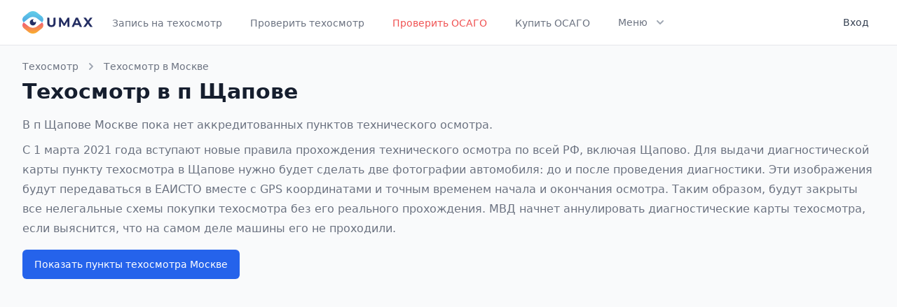

--- FILE ---
content_type: text/html; charset=UTF-8
request_url: https://umax.ru/city/2022-schapovo
body_size: 5005
content:
<!DOCTYPE html>
<html lang="ru">
<head>
    <meta charset="utf-8">
    <meta name="viewport" content="width=device-width, initial-scale=1">
<title>Пройти техосмотр в Щапове по записи. 0 пунктов ТО, цены, адреса | Umax</title>
<meta property="og:title" content="Пройти техосмотр в Щапове по записи. 0 пунктов ТО, цены, адреса">
<meta name="description" content="Запись на технический осмотр в Щапове к аккредитованному РСА пункту техосмотра. Цены, адреса, телефоны, фотографии пунктов.">
<meta property="og:description" content="Запись на технический осмотр в Щапове к аккредитованному РСА пункту техосмотра. Цены, адреса, телефоны, фотографии пунктов.">
<meta name="keywords" content="пункты, техосмотр, город, Щапово, технический осмотр, диагностическая карта, цены">

    <meta name="theme-color" content="#ffffff">
    <link rel="icon" href="/favicon.svg">
    <link rel="mask-icon" href="/favicon.svg" color="#ffffff">
    <link rel="apple-touch-icon" href="/apple-touch-icon.png">
    <link rel="manifest" href="/manifest.json">

    <!-- Fonts -->
    <link href="https://fonts.googleapis.com/css2?family=Nunito:wght@400;600;700&display=swap" rel="stylesheet">

    <!-- Styles -->
    <link rel="stylesheet" href="/css/app.css">
    <link rel="stylesheet" href="https://cdn.jsdelivr.net/npm/@tailwindcss/ui@latest/dist/tailwind-ui.min.css">
    <link rel="stylesheet" href="https://pro.fontawesome.com/releases/v5.10.0/css/all.css" integrity="sha384-AYmEC3Yw5cVb3ZcuHtOA93w35dYTsvhLPVnYs9eStHfGJvOvKxVfELGroGkvsg+p" crossorigin="anonymous"/>

    <script src="https://cdn.jsdelivr.net/gh/alpinejs/alpine@v2.7.0/dist/alpine.min.js" defer></script>
</head>
<body>

<div id="app">
    <div class="min-h-screen bg-white border-b border-gray-200 bg-gray-50">
        <nav x-data="{ open: false }" class="bg-white border-b border-gray-200">
    <div class="max-w-7xl mx-auto px-4 sm:px-6 lg:px-8">
        <div class="flex justify-between h-16">
            <div class="flex">
                <div class="flex-shrink-0 flex items-center">
                    <a href="https://umax.ru">
                        <img class="block lg:hidden h-8 w-auto" src="/img/logo.svg" alt="Umax logo">
                        <img class="hidden lg:block h-8 w-auto" src="/img/logo.svg" alt="Umax logo">
                    </a>
                </div>
                <div class="hidden sm:-my-px sm:ml-6 space-x-8 sm:flex">
                                            
                                                    <a href="https://umax.ru"
                               class="inline-flex items-center px-1 pt-1 border-b-2 border-transparent text-sm font-medium leading-5 text-gray-500 hover:text-gray-700 hover:border-gray-300 focus:outline-none focus:text-gray-700 focus:border-gray-300 transition duration-150 ease-in-out">
                                Запись на техосмотр
                            </a>
                                                                    
                                                    <a href="https://umax.ru/check"
                               class="inline-flex items-center px-1 pt-1 border-b-2 border-transparent text-sm font-medium leading-5 text-gray-500 hover:text-gray-700 hover:border-gray-300 focus:outline-none focus:text-gray-700 focus:border-gray-300 transition duration-150 ease-in-out">
                                Проверить техосмотр
                            </a>
                                                                    
                                                    <a href="https://umax.ru/osago-check"
                               class="inline-flex items-center px-1 pt-1 border-b-2 border-transparent text-sm font-medium leading-5 text-red-500 hover:text-red-700 hover:border-red-300 focus:outline-none focus:text-red-700 focus:border-red-300 transition duration-150 ease-in-out">
                                Проверить ОСАГО
                            </a>
                                                                    
                                                    <a href="https://umax.ru/osago"
                               class="inline-flex items-center px-1 pt-1 border-b-2 border-transparent text-sm font-medium leading-5 text-gray-500 hover:text-gray-700 hover:border-gray-300 focus:outline-none focus:text-gray-700 focus:border-gray-300 transition duration-150 ease-in-out">
                                Купить ОСАГО
                            </a>
                                                                    
                                                                    
                                                                    
                                                                    
                                            
                    <div x-on:click.away="flyoutMenuOpen = false" x-data="{ flyoutMenuOpen: false }"
                         class="inline-flex items-center border-b-2 border-transparent text-sm font-medium leading-5 text-gray-500 hover:text-gray-700 hover:border-gray-300 focus:outline-none focus:text-gray-700 focus:border-gray-300 transition duration-150 ease-in-out">
                        <button x-on:click="flyoutMenuOpen = !flyoutMenuOpen"
                                class="inline-flex items-center px-1 pt-1 border-b-2 border-transparent text-sm font-medium leading-5 focus:outline-none transition duration-150 ease-in-out">
                            <span>Меню</span>
                            <svg x-state:on="Item active" x-state:off="Item inactive"
                                 class="ml-2 h-5 w-5 group-hover:text-gray-500 text-gray-400"
                                 x-bind:class="{ 'text-gray-600': flyoutMenuOpen, 'text-gray-400': !flyoutMenuOpen }"
                                 xmlns="http://www.w3.org/2000/svg" viewBox="0 0 20 20" fill="currentColor"
                                 aria-hidden="true">
                                <path fill-rule="evenodd"
                                      d="M5.293 7.293a1 1 0 011.414 0L10 10.586l3.293-3.293a1 1 0 111.414 1.414l-4 4a1 1 0 01-1.414 0l-4-4a1 1 0 010-1.414z"
                                      clip-rule="evenodd"></path>
                            </svg>
                        </button>

                        <div class="flex items-center justify-center pt-8">
                            <div class="relative">
                                <div x-show="flyoutMenuOpen" x-transition:enter="transition ease-out duration-200"
                                     x-transition:enter-start="opacity-0 translate-y-1"
                                     x-transition:enter-end="opacity-100 translate-y-0"
                                     x-transition:leave="transition ease-in duration-150"
                                     x-transition:leave-start="opacity-100 translate-y-0"
                                     x-transition:leave-end="opacity-0 translate-y-1"
                                     class="absolute z-20 left-1/2 transform -translate-x-1/2 mt-3 px-2 w-screen max-w-xs sm:px-0"
                                     style="display: none;">
                                    <div class="rounded-lg shadow-lg ring-1 ring-black ring-opacity-5 overflow-hidden">
                                        <div class="relative grid gap-6 bg-white px-5 py-6 sm:gap-8 sm:p-8">
                                                                                                                                                                                                                                                                                                                                                                                                                                    <a href="https://umax.ru/osago"
                                                       class="-m-3 p-3 block rounded-md hover:bg-gray-50 transition ease-in-out duration-150">
                                                        <p class="text-base font-medium text-gray-900">
                                                            Купить ОСАГО
                                                        </p>
                                                        
                                                        
                                                        
                                                    </a>
                                                                                                                                                                                                <a href="https://umax.ru/price"
                                                       class="-m-3 p-3 block rounded-md hover:bg-gray-50 transition ease-in-out duration-150">
                                                        <p class="text-base font-medium text-gray-900">
                                                            Стоимость техосмотра
                                                        </p>
                                                        
                                                        
                                                        
                                                    </a>
                                                                                                                                                                                                <a href="https://umax.ru/region"
                                                       class="-m-3 p-3 block rounded-md hover:bg-gray-50 transition ease-in-out duration-150">
                                                        <p class="text-base font-medium text-gray-900">
                                                            Пункты ТО по регионам
                                                        </p>
                                                        
                                                        
                                                        
                                                    </a>
                                                                                                                                                                                                <a href="https://umax.ru/info"
                                                       class="-m-3 p-3 block rounded-md hover:bg-gray-50 transition ease-in-out duration-150">
                                                        <p class="text-base font-medium text-gray-900">
                                                            Информация
                                                        </p>
                                                        
                                                        
                                                        
                                                    </a>
                                                                                                                                                                                                <a href="https://umax.ru/news"
                                                       class="-m-3 p-3 block rounded-md hover:bg-gray-50 transition ease-in-out duration-150">
                                                        <p class="text-base font-medium text-gray-900">
                                                            Новости
                                                        </p>
                                                        
                                                        
                                                        
                                                    </a>
                                                                                                                                    </div>
                                    </div>
                                </div>
                            </div>
                        </div>
                    </div>
                </div>
            </div>
            <div class="hidden sm:ml-6 sm:flex sm:items-center">
                <!-- Profile dropdown -->
                <div x-on:click.away="open = false" class="ml-3 relative" x-data="{ open: false }">
                                            <a href="https://umax.ru/login"
                           class="max-w-xs flex items-center text-sm rounded-full lg:p-2 lg:rounded-md" id="user-menu"
                           aria-label="User menu" aria-haspopup="true">
                            <p class="ml-3 text-cool-gray-700 text-sm leading-5 font-medium lg:block">Вход</p>
                        </a>
                                    </div>
            </div>
            <div class="-mr-2 flex items-center sm:hidden">
                <!-- Mobile menu button -->
                <button x-on:click="open = !open"
                        class="inline-flex items-center justify-center p-2 rounded-md text-gray-400 hover:text-gray-500 hover:bg-gray-100 focus:outline-none focus:bg-gray-100 focus:text-gray-500 transition duration-150 ease-in-out"
                        x-bind:aria-label="open ? 'Close main menu' : 'Main menu'" x-bind:aria-expanded="open"
                        aria-label="Main menu">
                    <svg x-state:on="Menu open" x-state:off="Menu closed"
                         x-bind:class="{ 'hidden': open, 'block': !open }" class="h-6 w-6 block" stroke="currentColor"
                         fill="none" viewBox="0 0 24 24">
                        <path stroke-linecap="round" stroke-linejoin="round" stroke-width="2"
                              d="M4 6h16M4 12h16M4 18h16"></path>
                    </svg>
                    <svg x-state:on="Menu open" x-state:off="Menu closed"
                         x-bind:class="{ 'hidden': !open, 'block': open }" class="h-6 w-6 hidden" stroke="currentColor"
                         fill="none" viewBox="0 0 24 24">
                        <path stroke-linecap="round" stroke-linejoin="round" stroke-width="2"
                              d="M6 18L18 6M6 6l12 12"></path>
                    </svg>
                </button>
            </div>
        </div>
    </div>

    <div x-description="Mobile menu, toggle classes based on menu state." x-show="open" style="display: none;"
         x-state:on="Open" x-state:off="closed" class="sm:hidden block">
        <div class="pt-2 pb-3 space-y-1">

                            <a href="https://umax.ru"
                   class="block pl-3 pr-4 py-2 border-l-4 border-transparent text-base font-medium text-gray-600 hover:text-gray-800 hover:bg-gray-50 hover:border-gray-300 focus:outline-none focus:text-gray-800 focus:bg-gray-50 focus:border-gray-300 transition duration-150 ease-in-out">
                    
                    Запись на техосмотр
                </a>
                            <a href="https://umax.ru/check"
                   class="block pl-3 pr-4 py-2 border-l-4 border-transparent text-base font-medium text-gray-600 hover:text-gray-800 hover:bg-gray-50 hover:border-gray-300 focus:outline-none focus:text-gray-800 focus:bg-gray-50 focus:border-gray-300 transition duration-150 ease-in-out">
                    
                    Проверить техосмотр
                </a>
                            <a href="https://umax.ru/osago-check"
                   class="block pl-3 pr-4 py-2 border-l-4 border-transparent text-base font-medium text-gray-600 hover:text-gray-800 hover:bg-gray-50 hover:border-gray-300 focus:outline-none focus:text-gray-800 focus:bg-gray-50 focus:border-gray-300 transition duration-150 ease-in-out">
                    
                    Проверить ОСАГО
                </a>
                            <a href="https://umax.ru/osago"
                   class="block pl-3 pr-4 py-2 border-l-4 border-transparent text-base font-medium text-gray-600 hover:text-gray-800 hover:bg-gray-50 hover:border-gray-300 focus:outline-none focus:text-gray-800 focus:bg-gray-50 focus:border-gray-300 transition duration-150 ease-in-out">
                    
                    Купить ОСАГО
                </a>
                            <a href="https://umax.ru/price"
                   class="block pl-3 pr-4 py-2 border-l-4 border-transparent text-base font-medium text-gray-600 hover:text-gray-800 hover:bg-gray-50 hover:border-gray-300 focus:outline-none focus:text-gray-800 focus:bg-gray-50 focus:border-gray-300 transition duration-150 ease-in-out">
                    
                    Стоимость техосмотра
                </a>
                            <a href="https://umax.ru/region"
                   class="block pl-3 pr-4 py-2 border-l-4 border-transparent text-base font-medium text-gray-600 hover:text-gray-800 hover:bg-gray-50 hover:border-gray-300 focus:outline-none focus:text-gray-800 focus:bg-gray-50 focus:border-gray-300 transition duration-150 ease-in-out">
                    
                    Пункты ТО по регионам
                </a>
                            <a href="https://umax.ru/info"
                   class="block pl-3 pr-4 py-2 border-l-4 border-transparent text-base font-medium text-gray-600 hover:text-gray-800 hover:bg-gray-50 hover:border-gray-300 focus:outline-none focus:text-gray-800 focus:bg-gray-50 focus:border-gray-300 transition duration-150 ease-in-out">
                    
                    Информация
                </a>
                            <a href="https://umax.ru/news"
                   class="block pl-3 pr-4 py-2 border-l-4 border-transparent text-base font-medium text-gray-600 hover:text-gray-800 hover:bg-gray-50 hover:border-gray-300 focus:outline-none focus:text-gray-800 focus:bg-gray-50 focus:border-gray-300 transition duration-150 ease-in-out">
                    
                    Новости
                </a>
            
        </div>
        <div class="pt-4 pb-3 border-t border-gray-200">
                            <div class="space-y-1" role="menu" aria-orientation="vertical" aria-labelledby="user-menu">
                    <a href="https://umax.ru/login"
                       class="block px-4 py-2 text-base font-medium text-gray-500 hover:text-gray-800 hover:bg-gray-100 focus:outline-none focus:text-gray-800 focus:bg-gray-100 transition duration-150 ease-in-out"
                       role="menuitem">
                        Вход
                    </a>
                </div>
                    </div>
    </div>
</nav>

        <div>
                <div class="max-w-7xl mx-auto px-3 mt-5 sm:px-6 lg:px-8">
        <div>
            <div>
                <nav class="sm:hidden">
                    <a href="https://umax.ru/region/77-moskva" class="flex items-center text-sm leading-5 font-medium text-gray-500 hover:text-gray-700 transition duration-150 ease-in-out">
                        <!-- Heroicon name: chevron-left -->
                        <svg class="flex-shrink-0 -ml-1 mr-1 h-5 w-5 text-gray-400" xmlns="http://www.w3.org/2000/svg" viewBox="0 0 20 20" fill="currentColor">
                            <path fill-rule="evenodd" d="M12.707 5.293a1 1 0 010 1.414L9.414 10l3.293 3.293a1 1 0 01-1.414 1.414l-4-4a1 1 0 010-1.414l4-4a1 1 0 011.414 0z" clip-rule="evenodd" />
                        </svg>
                        Техосмотр в Москве
                    </a>
                </nav>
                <nav class="hidden sm:flex items-center text-sm leading-5 font-medium">
                    <a href="/" class="text-gray-500 hover:text-gray-700 transition duration-150 ease-in-out">Техосмотр</a>
                    <!-- Heroicon name: chevron-right -->
                    <svg class="flex-shrink-0 mx-2 h-5 w-5 text-gray-400" xmlns="http://www.w3.org/2000/svg" viewBox="0 0 20 20" fill="currentColor">
                        <path fill-rule="evenodd" d="M7.293 14.707a1 1 0 010-1.414L10.586 10 7.293 6.707a1 1 0 011.414-1.414l4 4a1 1 0 010 1.414l-4 4a1 1 0 01-1.414 0z" clip-rule="evenodd" />
                    </svg>
                    <a href="https://umax.ru/region/77-moskva" class="text-gray-500 hover:text-gray-700 transition duration-150 ease-in-out">
                        Техосмотр в Москве
                    </a>
                </nav>
            </div>
            <div class="mt-2 md:flex md:items-center md:justify-between">
                <div class="flex-1 min-w-0">
                    <h1 class="text-2xl font-bold leading-7 text-gray-900 sm:text-3xl sm:leading-9 sm:truncate">
                        Техосмотр в п Щапове                    </h1>
                                        <div class="my-4 text-base leading-7 text-gray-500">
                                                    <p>В п
                            Щапове
                            Москве
                            пока нет аккредитованных пунктов технического осмотра.</p>
                                                <p class="mt-2">
                            С 1 марта 2021 года вступают новые правила прохождения технического осмотра по всей РФ, включая Щапово.
                            Для выдачи диагностической карты пункту техосмотра в Щапове нужно будет сделать две фотографии автомобиля: до и после проведения диагностики. Эти изображения будут передаваться в ЕАИСТО вместе с GPS координатами и точным временем начала и окончания осмотра. Таким образом, будут закрыты все нелегальные схемы покупки техосмотра без его реального прохождения.
                            МВД начнет аннулировать диагностические карты техосмотра, если выяснится, что на самом деле машины его не проходили.
                        </p>
                    </div>
                                    </div>
            </div>
        </div>

                    <a href="https://umax.ru/region/77-moskva" class="btn btn-primary inline-flex items-center px-4 py-2 border border-transparent text-sm leading-6 font-medium rounded-md focus:outline-none transition ease-in-out duration-150">
                Показать пункты техосмотра Москве
            </a>
            </div>

        </div>
    </div>
    <footer class="bg-white">
        <div class="max-w-screen-xl mx-auto py-8 px-4 overflow-hidden space-y-8 sm:px-6 lg:px-8">
            <nav class="-mx-5 -my-2 flex flex-wrap justify-center">
                <div class="px-5 py-2">
                    <a href="https://umax.ru/contacts" class="text-base leading-6 text-gray-500 hover:text-gray-900">
                        Контакты
                    </a>
                </div>
                <div class="px-5 py-2">
                    <a href="https://umax.ru/privacy-policy" target="_blank" class="text-base leading-6 text-gray-500 hover:text-gray-900">
                        Политика конфиденциальности
                    </a>
                </div>
                <div class="px-5 py-2">
                    <a href="https://umax.ru/polzovatelskoe-soglashenie" target="_blank" class="text-base leading-6 text-gray-500 hover:text-gray-900">
                        Пользовательское соглашение
                    </a>
                </div>
                <div class="px-5 py-2">
                    <a href="https://umax.ru/login" class="px-3 py-2 border border-gray-300 text-sm leading-4 font-medium rounded-md text-gray-700 bg-white hover:text-gray-500 focus:outline-none focus:border-blue-300 focus:shadow-outline-blue active:text-gray-800 active:bg-gray-50 transition ease-in-out duration-150">
                        Вход для ПТО
                    </a>
                </div>

                <div class="px-5 py-2">
                    <a href="https://umax.ru/city/510-moskva" class="text-base leading-6 text-gray-500 hover:text-gray-900">
                        Техосмотр в Москве
                    </a>
                </div>
                <div class="px-5 py-2">
                    <a href="https://umax.ru/city/787-sankt-peterburg" class="text-base leading-6 text-gray-500 hover:text-gray-900">
                        Техосмотр в Санкт-Петербурге
                    </a>
                </div>
            </nav>
            <p class="mt-8 text-center text-base leading-6 text-gray-400">
                &copy; 2020 Umax.ru - все для техосмотра. <br>
                <span class="text-sm">
                    Свидетельство о регистрации <a class="link" href="https://umax.ru/docs/trademark_umax.pdf" target="_blank">товарного знака №791693</a> выдано Федеральной службой по интеллектуальной собственности.
                </span>
            </p>
        </div>
    </footer>

    </div>
<script src="/js/app.js"></script>

<!-- Yandex.Metrika counter --> <script type="text/javascript" > (function(m,e,t,r,i,k,a){m[i]=m[i]||function(){(m[i].a=m[i].a||[]).push(arguments)}; m[i].l=1*new Date();k=e.createElement(t),a=e.getElementsByTagName(t)[0],k.async=1,k.src=r,a.parentNode.insertBefore(k,a)}) (window, document, "script", "https://mc.yandex.ru/metrika/tag.js", "ym"); ym(70170367, "init", { clickmap:true, trackLinks:true, accurateTrackBounce:true, webvisor:true, params:{'ip': '3.14.88.216'} }); </script> <noscript><div><img src="https://mc.yandex.ru/watch/70170367" style="position:absolute; left:-9999px;" alt="" /></div></noscript> <!-- /Yandex.Metrika counter -->
<script type="text/javascript">!function(){var t=document.createElement("script");t.type="text/javascript",t.async=!0,t.src="https://vk.com/js/api/openapi.js?168",t.onload=function(){VK.Retargeting.Init("VK-RTRG-1188477-hS5wt"),VK.Retargeting.Hit()},document.head.appendChild(t)}();</script><noscript><img src="https://vk.com/rtrg?p=VK-RTRG-1188477-hS5wt" style="position:fixed; left:-999px;" alt=""/></noscript>
<!-- Global site tag (gtag.js) - Google Analytics -->
<script async src="https://www.googletagmanager.com/gtag/js?id=G-09HB8MN476"></script>
<script>
    window.dataLayer = window.dataLayer || [];
    function gtag(){dataLayer.push(arguments);}
    gtag('js', new Date());
    gtag('config', 'G-09HB8MN476');
</script>
</body>
</html>


--- FILE ---
content_type: text/html; charset=utf-8
request_url: https://www.google.com/recaptcha/api2/anchor?ar=1&k=6LfAflImAAAAANeRbYi-QUYklb4WP9JpcOVCTlkV&co=aHR0cHM6Ly91bWF4LnJ1OjQ0Mw..&hl=en&v=7gg7H51Q-naNfhmCP3_R47ho&size=invisible&anchor-ms=20000&execute-ms=30000&cb=iwtcgkgppol4
body_size: 48349
content:
<!DOCTYPE HTML><html dir="ltr" lang="en"><head><meta http-equiv="Content-Type" content="text/html; charset=UTF-8">
<meta http-equiv="X-UA-Compatible" content="IE=edge">
<title>reCAPTCHA</title>
<style type="text/css">
/* cyrillic-ext */
@font-face {
  font-family: 'Roboto';
  font-style: normal;
  font-weight: 400;
  font-stretch: 100%;
  src: url(//fonts.gstatic.com/s/roboto/v48/KFO7CnqEu92Fr1ME7kSn66aGLdTylUAMa3GUBHMdazTgWw.woff2) format('woff2');
  unicode-range: U+0460-052F, U+1C80-1C8A, U+20B4, U+2DE0-2DFF, U+A640-A69F, U+FE2E-FE2F;
}
/* cyrillic */
@font-face {
  font-family: 'Roboto';
  font-style: normal;
  font-weight: 400;
  font-stretch: 100%;
  src: url(//fonts.gstatic.com/s/roboto/v48/KFO7CnqEu92Fr1ME7kSn66aGLdTylUAMa3iUBHMdazTgWw.woff2) format('woff2');
  unicode-range: U+0301, U+0400-045F, U+0490-0491, U+04B0-04B1, U+2116;
}
/* greek-ext */
@font-face {
  font-family: 'Roboto';
  font-style: normal;
  font-weight: 400;
  font-stretch: 100%;
  src: url(//fonts.gstatic.com/s/roboto/v48/KFO7CnqEu92Fr1ME7kSn66aGLdTylUAMa3CUBHMdazTgWw.woff2) format('woff2');
  unicode-range: U+1F00-1FFF;
}
/* greek */
@font-face {
  font-family: 'Roboto';
  font-style: normal;
  font-weight: 400;
  font-stretch: 100%;
  src: url(//fonts.gstatic.com/s/roboto/v48/KFO7CnqEu92Fr1ME7kSn66aGLdTylUAMa3-UBHMdazTgWw.woff2) format('woff2');
  unicode-range: U+0370-0377, U+037A-037F, U+0384-038A, U+038C, U+038E-03A1, U+03A3-03FF;
}
/* math */
@font-face {
  font-family: 'Roboto';
  font-style: normal;
  font-weight: 400;
  font-stretch: 100%;
  src: url(//fonts.gstatic.com/s/roboto/v48/KFO7CnqEu92Fr1ME7kSn66aGLdTylUAMawCUBHMdazTgWw.woff2) format('woff2');
  unicode-range: U+0302-0303, U+0305, U+0307-0308, U+0310, U+0312, U+0315, U+031A, U+0326-0327, U+032C, U+032F-0330, U+0332-0333, U+0338, U+033A, U+0346, U+034D, U+0391-03A1, U+03A3-03A9, U+03B1-03C9, U+03D1, U+03D5-03D6, U+03F0-03F1, U+03F4-03F5, U+2016-2017, U+2034-2038, U+203C, U+2040, U+2043, U+2047, U+2050, U+2057, U+205F, U+2070-2071, U+2074-208E, U+2090-209C, U+20D0-20DC, U+20E1, U+20E5-20EF, U+2100-2112, U+2114-2115, U+2117-2121, U+2123-214F, U+2190, U+2192, U+2194-21AE, U+21B0-21E5, U+21F1-21F2, U+21F4-2211, U+2213-2214, U+2216-22FF, U+2308-230B, U+2310, U+2319, U+231C-2321, U+2336-237A, U+237C, U+2395, U+239B-23B7, U+23D0, U+23DC-23E1, U+2474-2475, U+25AF, U+25B3, U+25B7, U+25BD, U+25C1, U+25CA, U+25CC, U+25FB, U+266D-266F, U+27C0-27FF, U+2900-2AFF, U+2B0E-2B11, U+2B30-2B4C, U+2BFE, U+3030, U+FF5B, U+FF5D, U+1D400-1D7FF, U+1EE00-1EEFF;
}
/* symbols */
@font-face {
  font-family: 'Roboto';
  font-style: normal;
  font-weight: 400;
  font-stretch: 100%;
  src: url(//fonts.gstatic.com/s/roboto/v48/KFO7CnqEu92Fr1ME7kSn66aGLdTylUAMaxKUBHMdazTgWw.woff2) format('woff2');
  unicode-range: U+0001-000C, U+000E-001F, U+007F-009F, U+20DD-20E0, U+20E2-20E4, U+2150-218F, U+2190, U+2192, U+2194-2199, U+21AF, U+21E6-21F0, U+21F3, U+2218-2219, U+2299, U+22C4-22C6, U+2300-243F, U+2440-244A, U+2460-24FF, U+25A0-27BF, U+2800-28FF, U+2921-2922, U+2981, U+29BF, U+29EB, U+2B00-2BFF, U+4DC0-4DFF, U+FFF9-FFFB, U+10140-1018E, U+10190-1019C, U+101A0, U+101D0-101FD, U+102E0-102FB, U+10E60-10E7E, U+1D2C0-1D2D3, U+1D2E0-1D37F, U+1F000-1F0FF, U+1F100-1F1AD, U+1F1E6-1F1FF, U+1F30D-1F30F, U+1F315, U+1F31C, U+1F31E, U+1F320-1F32C, U+1F336, U+1F378, U+1F37D, U+1F382, U+1F393-1F39F, U+1F3A7-1F3A8, U+1F3AC-1F3AF, U+1F3C2, U+1F3C4-1F3C6, U+1F3CA-1F3CE, U+1F3D4-1F3E0, U+1F3ED, U+1F3F1-1F3F3, U+1F3F5-1F3F7, U+1F408, U+1F415, U+1F41F, U+1F426, U+1F43F, U+1F441-1F442, U+1F444, U+1F446-1F449, U+1F44C-1F44E, U+1F453, U+1F46A, U+1F47D, U+1F4A3, U+1F4B0, U+1F4B3, U+1F4B9, U+1F4BB, U+1F4BF, U+1F4C8-1F4CB, U+1F4D6, U+1F4DA, U+1F4DF, U+1F4E3-1F4E6, U+1F4EA-1F4ED, U+1F4F7, U+1F4F9-1F4FB, U+1F4FD-1F4FE, U+1F503, U+1F507-1F50B, U+1F50D, U+1F512-1F513, U+1F53E-1F54A, U+1F54F-1F5FA, U+1F610, U+1F650-1F67F, U+1F687, U+1F68D, U+1F691, U+1F694, U+1F698, U+1F6AD, U+1F6B2, U+1F6B9-1F6BA, U+1F6BC, U+1F6C6-1F6CF, U+1F6D3-1F6D7, U+1F6E0-1F6EA, U+1F6F0-1F6F3, U+1F6F7-1F6FC, U+1F700-1F7FF, U+1F800-1F80B, U+1F810-1F847, U+1F850-1F859, U+1F860-1F887, U+1F890-1F8AD, U+1F8B0-1F8BB, U+1F8C0-1F8C1, U+1F900-1F90B, U+1F93B, U+1F946, U+1F984, U+1F996, U+1F9E9, U+1FA00-1FA6F, U+1FA70-1FA7C, U+1FA80-1FA89, U+1FA8F-1FAC6, U+1FACE-1FADC, U+1FADF-1FAE9, U+1FAF0-1FAF8, U+1FB00-1FBFF;
}
/* vietnamese */
@font-face {
  font-family: 'Roboto';
  font-style: normal;
  font-weight: 400;
  font-stretch: 100%;
  src: url(//fonts.gstatic.com/s/roboto/v48/KFO7CnqEu92Fr1ME7kSn66aGLdTylUAMa3OUBHMdazTgWw.woff2) format('woff2');
  unicode-range: U+0102-0103, U+0110-0111, U+0128-0129, U+0168-0169, U+01A0-01A1, U+01AF-01B0, U+0300-0301, U+0303-0304, U+0308-0309, U+0323, U+0329, U+1EA0-1EF9, U+20AB;
}
/* latin-ext */
@font-face {
  font-family: 'Roboto';
  font-style: normal;
  font-weight: 400;
  font-stretch: 100%;
  src: url(//fonts.gstatic.com/s/roboto/v48/KFO7CnqEu92Fr1ME7kSn66aGLdTylUAMa3KUBHMdazTgWw.woff2) format('woff2');
  unicode-range: U+0100-02BA, U+02BD-02C5, U+02C7-02CC, U+02CE-02D7, U+02DD-02FF, U+0304, U+0308, U+0329, U+1D00-1DBF, U+1E00-1E9F, U+1EF2-1EFF, U+2020, U+20A0-20AB, U+20AD-20C0, U+2113, U+2C60-2C7F, U+A720-A7FF;
}
/* latin */
@font-face {
  font-family: 'Roboto';
  font-style: normal;
  font-weight: 400;
  font-stretch: 100%;
  src: url(//fonts.gstatic.com/s/roboto/v48/KFO7CnqEu92Fr1ME7kSn66aGLdTylUAMa3yUBHMdazQ.woff2) format('woff2');
  unicode-range: U+0000-00FF, U+0131, U+0152-0153, U+02BB-02BC, U+02C6, U+02DA, U+02DC, U+0304, U+0308, U+0329, U+2000-206F, U+20AC, U+2122, U+2191, U+2193, U+2212, U+2215, U+FEFF, U+FFFD;
}
/* cyrillic-ext */
@font-face {
  font-family: 'Roboto';
  font-style: normal;
  font-weight: 500;
  font-stretch: 100%;
  src: url(//fonts.gstatic.com/s/roboto/v48/KFO7CnqEu92Fr1ME7kSn66aGLdTylUAMa3GUBHMdazTgWw.woff2) format('woff2');
  unicode-range: U+0460-052F, U+1C80-1C8A, U+20B4, U+2DE0-2DFF, U+A640-A69F, U+FE2E-FE2F;
}
/* cyrillic */
@font-face {
  font-family: 'Roboto';
  font-style: normal;
  font-weight: 500;
  font-stretch: 100%;
  src: url(//fonts.gstatic.com/s/roboto/v48/KFO7CnqEu92Fr1ME7kSn66aGLdTylUAMa3iUBHMdazTgWw.woff2) format('woff2');
  unicode-range: U+0301, U+0400-045F, U+0490-0491, U+04B0-04B1, U+2116;
}
/* greek-ext */
@font-face {
  font-family: 'Roboto';
  font-style: normal;
  font-weight: 500;
  font-stretch: 100%;
  src: url(//fonts.gstatic.com/s/roboto/v48/KFO7CnqEu92Fr1ME7kSn66aGLdTylUAMa3CUBHMdazTgWw.woff2) format('woff2');
  unicode-range: U+1F00-1FFF;
}
/* greek */
@font-face {
  font-family: 'Roboto';
  font-style: normal;
  font-weight: 500;
  font-stretch: 100%;
  src: url(//fonts.gstatic.com/s/roboto/v48/KFO7CnqEu92Fr1ME7kSn66aGLdTylUAMa3-UBHMdazTgWw.woff2) format('woff2');
  unicode-range: U+0370-0377, U+037A-037F, U+0384-038A, U+038C, U+038E-03A1, U+03A3-03FF;
}
/* math */
@font-face {
  font-family: 'Roboto';
  font-style: normal;
  font-weight: 500;
  font-stretch: 100%;
  src: url(//fonts.gstatic.com/s/roboto/v48/KFO7CnqEu92Fr1ME7kSn66aGLdTylUAMawCUBHMdazTgWw.woff2) format('woff2');
  unicode-range: U+0302-0303, U+0305, U+0307-0308, U+0310, U+0312, U+0315, U+031A, U+0326-0327, U+032C, U+032F-0330, U+0332-0333, U+0338, U+033A, U+0346, U+034D, U+0391-03A1, U+03A3-03A9, U+03B1-03C9, U+03D1, U+03D5-03D6, U+03F0-03F1, U+03F4-03F5, U+2016-2017, U+2034-2038, U+203C, U+2040, U+2043, U+2047, U+2050, U+2057, U+205F, U+2070-2071, U+2074-208E, U+2090-209C, U+20D0-20DC, U+20E1, U+20E5-20EF, U+2100-2112, U+2114-2115, U+2117-2121, U+2123-214F, U+2190, U+2192, U+2194-21AE, U+21B0-21E5, U+21F1-21F2, U+21F4-2211, U+2213-2214, U+2216-22FF, U+2308-230B, U+2310, U+2319, U+231C-2321, U+2336-237A, U+237C, U+2395, U+239B-23B7, U+23D0, U+23DC-23E1, U+2474-2475, U+25AF, U+25B3, U+25B7, U+25BD, U+25C1, U+25CA, U+25CC, U+25FB, U+266D-266F, U+27C0-27FF, U+2900-2AFF, U+2B0E-2B11, U+2B30-2B4C, U+2BFE, U+3030, U+FF5B, U+FF5D, U+1D400-1D7FF, U+1EE00-1EEFF;
}
/* symbols */
@font-face {
  font-family: 'Roboto';
  font-style: normal;
  font-weight: 500;
  font-stretch: 100%;
  src: url(//fonts.gstatic.com/s/roboto/v48/KFO7CnqEu92Fr1ME7kSn66aGLdTylUAMaxKUBHMdazTgWw.woff2) format('woff2');
  unicode-range: U+0001-000C, U+000E-001F, U+007F-009F, U+20DD-20E0, U+20E2-20E4, U+2150-218F, U+2190, U+2192, U+2194-2199, U+21AF, U+21E6-21F0, U+21F3, U+2218-2219, U+2299, U+22C4-22C6, U+2300-243F, U+2440-244A, U+2460-24FF, U+25A0-27BF, U+2800-28FF, U+2921-2922, U+2981, U+29BF, U+29EB, U+2B00-2BFF, U+4DC0-4DFF, U+FFF9-FFFB, U+10140-1018E, U+10190-1019C, U+101A0, U+101D0-101FD, U+102E0-102FB, U+10E60-10E7E, U+1D2C0-1D2D3, U+1D2E0-1D37F, U+1F000-1F0FF, U+1F100-1F1AD, U+1F1E6-1F1FF, U+1F30D-1F30F, U+1F315, U+1F31C, U+1F31E, U+1F320-1F32C, U+1F336, U+1F378, U+1F37D, U+1F382, U+1F393-1F39F, U+1F3A7-1F3A8, U+1F3AC-1F3AF, U+1F3C2, U+1F3C4-1F3C6, U+1F3CA-1F3CE, U+1F3D4-1F3E0, U+1F3ED, U+1F3F1-1F3F3, U+1F3F5-1F3F7, U+1F408, U+1F415, U+1F41F, U+1F426, U+1F43F, U+1F441-1F442, U+1F444, U+1F446-1F449, U+1F44C-1F44E, U+1F453, U+1F46A, U+1F47D, U+1F4A3, U+1F4B0, U+1F4B3, U+1F4B9, U+1F4BB, U+1F4BF, U+1F4C8-1F4CB, U+1F4D6, U+1F4DA, U+1F4DF, U+1F4E3-1F4E6, U+1F4EA-1F4ED, U+1F4F7, U+1F4F9-1F4FB, U+1F4FD-1F4FE, U+1F503, U+1F507-1F50B, U+1F50D, U+1F512-1F513, U+1F53E-1F54A, U+1F54F-1F5FA, U+1F610, U+1F650-1F67F, U+1F687, U+1F68D, U+1F691, U+1F694, U+1F698, U+1F6AD, U+1F6B2, U+1F6B9-1F6BA, U+1F6BC, U+1F6C6-1F6CF, U+1F6D3-1F6D7, U+1F6E0-1F6EA, U+1F6F0-1F6F3, U+1F6F7-1F6FC, U+1F700-1F7FF, U+1F800-1F80B, U+1F810-1F847, U+1F850-1F859, U+1F860-1F887, U+1F890-1F8AD, U+1F8B0-1F8BB, U+1F8C0-1F8C1, U+1F900-1F90B, U+1F93B, U+1F946, U+1F984, U+1F996, U+1F9E9, U+1FA00-1FA6F, U+1FA70-1FA7C, U+1FA80-1FA89, U+1FA8F-1FAC6, U+1FACE-1FADC, U+1FADF-1FAE9, U+1FAF0-1FAF8, U+1FB00-1FBFF;
}
/* vietnamese */
@font-face {
  font-family: 'Roboto';
  font-style: normal;
  font-weight: 500;
  font-stretch: 100%;
  src: url(//fonts.gstatic.com/s/roboto/v48/KFO7CnqEu92Fr1ME7kSn66aGLdTylUAMa3OUBHMdazTgWw.woff2) format('woff2');
  unicode-range: U+0102-0103, U+0110-0111, U+0128-0129, U+0168-0169, U+01A0-01A1, U+01AF-01B0, U+0300-0301, U+0303-0304, U+0308-0309, U+0323, U+0329, U+1EA0-1EF9, U+20AB;
}
/* latin-ext */
@font-face {
  font-family: 'Roboto';
  font-style: normal;
  font-weight: 500;
  font-stretch: 100%;
  src: url(//fonts.gstatic.com/s/roboto/v48/KFO7CnqEu92Fr1ME7kSn66aGLdTylUAMa3KUBHMdazTgWw.woff2) format('woff2');
  unicode-range: U+0100-02BA, U+02BD-02C5, U+02C7-02CC, U+02CE-02D7, U+02DD-02FF, U+0304, U+0308, U+0329, U+1D00-1DBF, U+1E00-1E9F, U+1EF2-1EFF, U+2020, U+20A0-20AB, U+20AD-20C0, U+2113, U+2C60-2C7F, U+A720-A7FF;
}
/* latin */
@font-face {
  font-family: 'Roboto';
  font-style: normal;
  font-weight: 500;
  font-stretch: 100%;
  src: url(//fonts.gstatic.com/s/roboto/v48/KFO7CnqEu92Fr1ME7kSn66aGLdTylUAMa3yUBHMdazQ.woff2) format('woff2');
  unicode-range: U+0000-00FF, U+0131, U+0152-0153, U+02BB-02BC, U+02C6, U+02DA, U+02DC, U+0304, U+0308, U+0329, U+2000-206F, U+20AC, U+2122, U+2191, U+2193, U+2212, U+2215, U+FEFF, U+FFFD;
}
/* cyrillic-ext */
@font-face {
  font-family: 'Roboto';
  font-style: normal;
  font-weight: 900;
  font-stretch: 100%;
  src: url(//fonts.gstatic.com/s/roboto/v48/KFO7CnqEu92Fr1ME7kSn66aGLdTylUAMa3GUBHMdazTgWw.woff2) format('woff2');
  unicode-range: U+0460-052F, U+1C80-1C8A, U+20B4, U+2DE0-2DFF, U+A640-A69F, U+FE2E-FE2F;
}
/* cyrillic */
@font-face {
  font-family: 'Roboto';
  font-style: normal;
  font-weight: 900;
  font-stretch: 100%;
  src: url(//fonts.gstatic.com/s/roboto/v48/KFO7CnqEu92Fr1ME7kSn66aGLdTylUAMa3iUBHMdazTgWw.woff2) format('woff2');
  unicode-range: U+0301, U+0400-045F, U+0490-0491, U+04B0-04B1, U+2116;
}
/* greek-ext */
@font-face {
  font-family: 'Roboto';
  font-style: normal;
  font-weight: 900;
  font-stretch: 100%;
  src: url(//fonts.gstatic.com/s/roboto/v48/KFO7CnqEu92Fr1ME7kSn66aGLdTylUAMa3CUBHMdazTgWw.woff2) format('woff2');
  unicode-range: U+1F00-1FFF;
}
/* greek */
@font-face {
  font-family: 'Roboto';
  font-style: normal;
  font-weight: 900;
  font-stretch: 100%;
  src: url(//fonts.gstatic.com/s/roboto/v48/KFO7CnqEu92Fr1ME7kSn66aGLdTylUAMa3-UBHMdazTgWw.woff2) format('woff2');
  unicode-range: U+0370-0377, U+037A-037F, U+0384-038A, U+038C, U+038E-03A1, U+03A3-03FF;
}
/* math */
@font-face {
  font-family: 'Roboto';
  font-style: normal;
  font-weight: 900;
  font-stretch: 100%;
  src: url(//fonts.gstatic.com/s/roboto/v48/KFO7CnqEu92Fr1ME7kSn66aGLdTylUAMawCUBHMdazTgWw.woff2) format('woff2');
  unicode-range: U+0302-0303, U+0305, U+0307-0308, U+0310, U+0312, U+0315, U+031A, U+0326-0327, U+032C, U+032F-0330, U+0332-0333, U+0338, U+033A, U+0346, U+034D, U+0391-03A1, U+03A3-03A9, U+03B1-03C9, U+03D1, U+03D5-03D6, U+03F0-03F1, U+03F4-03F5, U+2016-2017, U+2034-2038, U+203C, U+2040, U+2043, U+2047, U+2050, U+2057, U+205F, U+2070-2071, U+2074-208E, U+2090-209C, U+20D0-20DC, U+20E1, U+20E5-20EF, U+2100-2112, U+2114-2115, U+2117-2121, U+2123-214F, U+2190, U+2192, U+2194-21AE, U+21B0-21E5, U+21F1-21F2, U+21F4-2211, U+2213-2214, U+2216-22FF, U+2308-230B, U+2310, U+2319, U+231C-2321, U+2336-237A, U+237C, U+2395, U+239B-23B7, U+23D0, U+23DC-23E1, U+2474-2475, U+25AF, U+25B3, U+25B7, U+25BD, U+25C1, U+25CA, U+25CC, U+25FB, U+266D-266F, U+27C0-27FF, U+2900-2AFF, U+2B0E-2B11, U+2B30-2B4C, U+2BFE, U+3030, U+FF5B, U+FF5D, U+1D400-1D7FF, U+1EE00-1EEFF;
}
/* symbols */
@font-face {
  font-family: 'Roboto';
  font-style: normal;
  font-weight: 900;
  font-stretch: 100%;
  src: url(//fonts.gstatic.com/s/roboto/v48/KFO7CnqEu92Fr1ME7kSn66aGLdTylUAMaxKUBHMdazTgWw.woff2) format('woff2');
  unicode-range: U+0001-000C, U+000E-001F, U+007F-009F, U+20DD-20E0, U+20E2-20E4, U+2150-218F, U+2190, U+2192, U+2194-2199, U+21AF, U+21E6-21F0, U+21F3, U+2218-2219, U+2299, U+22C4-22C6, U+2300-243F, U+2440-244A, U+2460-24FF, U+25A0-27BF, U+2800-28FF, U+2921-2922, U+2981, U+29BF, U+29EB, U+2B00-2BFF, U+4DC0-4DFF, U+FFF9-FFFB, U+10140-1018E, U+10190-1019C, U+101A0, U+101D0-101FD, U+102E0-102FB, U+10E60-10E7E, U+1D2C0-1D2D3, U+1D2E0-1D37F, U+1F000-1F0FF, U+1F100-1F1AD, U+1F1E6-1F1FF, U+1F30D-1F30F, U+1F315, U+1F31C, U+1F31E, U+1F320-1F32C, U+1F336, U+1F378, U+1F37D, U+1F382, U+1F393-1F39F, U+1F3A7-1F3A8, U+1F3AC-1F3AF, U+1F3C2, U+1F3C4-1F3C6, U+1F3CA-1F3CE, U+1F3D4-1F3E0, U+1F3ED, U+1F3F1-1F3F3, U+1F3F5-1F3F7, U+1F408, U+1F415, U+1F41F, U+1F426, U+1F43F, U+1F441-1F442, U+1F444, U+1F446-1F449, U+1F44C-1F44E, U+1F453, U+1F46A, U+1F47D, U+1F4A3, U+1F4B0, U+1F4B3, U+1F4B9, U+1F4BB, U+1F4BF, U+1F4C8-1F4CB, U+1F4D6, U+1F4DA, U+1F4DF, U+1F4E3-1F4E6, U+1F4EA-1F4ED, U+1F4F7, U+1F4F9-1F4FB, U+1F4FD-1F4FE, U+1F503, U+1F507-1F50B, U+1F50D, U+1F512-1F513, U+1F53E-1F54A, U+1F54F-1F5FA, U+1F610, U+1F650-1F67F, U+1F687, U+1F68D, U+1F691, U+1F694, U+1F698, U+1F6AD, U+1F6B2, U+1F6B9-1F6BA, U+1F6BC, U+1F6C6-1F6CF, U+1F6D3-1F6D7, U+1F6E0-1F6EA, U+1F6F0-1F6F3, U+1F6F7-1F6FC, U+1F700-1F7FF, U+1F800-1F80B, U+1F810-1F847, U+1F850-1F859, U+1F860-1F887, U+1F890-1F8AD, U+1F8B0-1F8BB, U+1F8C0-1F8C1, U+1F900-1F90B, U+1F93B, U+1F946, U+1F984, U+1F996, U+1F9E9, U+1FA00-1FA6F, U+1FA70-1FA7C, U+1FA80-1FA89, U+1FA8F-1FAC6, U+1FACE-1FADC, U+1FADF-1FAE9, U+1FAF0-1FAF8, U+1FB00-1FBFF;
}
/* vietnamese */
@font-face {
  font-family: 'Roboto';
  font-style: normal;
  font-weight: 900;
  font-stretch: 100%;
  src: url(//fonts.gstatic.com/s/roboto/v48/KFO7CnqEu92Fr1ME7kSn66aGLdTylUAMa3OUBHMdazTgWw.woff2) format('woff2');
  unicode-range: U+0102-0103, U+0110-0111, U+0128-0129, U+0168-0169, U+01A0-01A1, U+01AF-01B0, U+0300-0301, U+0303-0304, U+0308-0309, U+0323, U+0329, U+1EA0-1EF9, U+20AB;
}
/* latin-ext */
@font-face {
  font-family: 'Roboto';
  font-style: normal;
  font-weight: 900;
  font-stretch: 100%;
  src: url(//fonts.gstatic.com/s/roboto/v48/KFO7CnqEu92Fr1ME7kSn66aGLdTylUAMa3KUBHMdazTgWw.woff2) format('woff2');
  unicode-range: U+0100-02BA, U+02BD-02C5, U+02C7-02CC, U+02CE-02D7, U+02DD-02FF, U+0304, U+0308, U+0329, U+1D00-1DBF, U+1E00-1E9F, U+1EF2-1EFF, U+2020, U+20A0-20AB, U+20AD-20C0, U+2113, U+2C60-2C7F, U+A720-A7FF;
}
/* latin */
@font-face {
  font-family: 'Roboto';
  font-style: normal;
  font-weight: 900;
  font-stretch: 100%;
  src: url(//fonts.gstatic.com/s/roboto/v48/KFO7CnqEu92Fr1ME7kSn66aGLdTylUAMa3yUBHMdazQ.woff2) format('woff2');
  unicode-range: U+0000-00FF, U+0131, U+0152-0153, U+02BB-02BC, U+02C6, U+02DA, U+02DC, U+0304, U+0308, U+0329, U+2000-206F, U+20AC, U+2122, U+2191, U+2193, U+2212, U+2215, U+FEFF, U+FFFD;
}

</style>
<link rel="stylesheet" type="text/css" href="https://www.gstatic.com/recaptcha/releases/7gg7H51Q-naNfhmCP3_R47ho/styles__ltr.css">
<script nonce="r-N7_W1FKaW0Jf6GIISPoQ" type="text/javascript">window['__recaptcha_api'] = 'https://www.google.com/recaptcha/api2/';</script>
<script type="text/javascript" src="https://www.gstatic.com/recaptcha/releases/7gg7H51Q-naNfhmCP3_R47ho/recaptcha__en.js" nonce="r-N7_W1FKaW0Jf6GIISPoQ">
      
    </script></head>
<body><div id="rc-anchor-alert" class="rc-anchor-alert"></div>
<input type="hidden" id="recaptcha-token" value="[base64]">
<script type="text/javascript" nonce="r-N7_W1FKaW0Jf6GIISPoQ">
      recaptcha.anchor.Main.init("[\x22ainput\x22,[\x22bgdata\x22,\x22\x22,\[base64]/[base64]/[base64]/KE4oMTI0LHYsdi5HKSxMWihsLHYpKTpOKDEyNCx2LGwpLFYpLHYpLFQpKSxGKDE3MSx2KX0scjc9ZnVuY3Rpb24obCl7cmV0dXJuIGx9LEM9ZnVuY3Rpb24obCxWLHYpe04odixsLFYpLFZbYWtdPTI3OTZ9LG49ZnVuY3Rpb24obCxWKXtWLlg9KChWLlg/[base64]/[base64]/[base64]/[base64]/[base64]/[base64]/[base64]/[base64]/[base64]/[base64]/[base64]\\u003d\x22,\[base64]\x22,\[base64]/DhRTCrxtNFcOdB8KASlvDoBnDgBgsA8KUwrXCksKDw7wLZMOFL8ORwrXCh8KeNkXDisOHwqQ7wqNGw4DCvMOYfVLCh8KGI8Oow4LCkMK5wroEwpoWGSXDlMKKZVjCjD3CsUYQfFh8TMOew7XCpHRjKFvDrcK2EcOaD8OlCDYNYVo9MA/CkGTDtMKew4zCjcKiwp97w7XDvwvCuQ/Csg/Cs8OCw7bCksOiwrEIwr0+KwZBcFpdw6DDmU/DtSzCkyrCtsKdIi5YXEpnwqE7wrVaaMK4w4ZwX3rCkcKxw7bClsKCYcOlQ8Kaw6HCq8KqwoXDgwjCk8OPw57Dr8KgG2YFwqrCtsO9wpHDnDRow4fDjcKFw5DCqiMQw60gCMK3XwPCiMKnw5EoVcO7LVXDmG90H3hpaMKww7BcIzfDmXbCkwBUIF1fcSrDiMONwrjCoX/CrjcyZTJVwrwsHVgtwqPCuMKlwrlIw45Vw6rDmsKEwqs4w4skwqDDkxvCiz7CnsKIwonDtCHCnkDDpMOFwpMXwrtZwpF7NsOUwp3DoS8UVcKQw54AfcOqKMO1YsKdSBF/CcK5FMONYnk6RlFJw5xkw77Dpmg3VsKlG0wCwrxuNmTCnwfDpsOIwqYywrDCkcKWwp/[base64]/eDnDoMKpw47DhMK0woduw7DCkUoMW8K5w6BuYzLDkcKUXsKFwprDiMO9bMO6f8KDwqFoZ3I7wqbDlh4GQMOZwrrCvgEgYMK+wot4wpAOJzIOwr9KFicawoF7wpg3cgxzwp7DqcOYwoEawqtREAvDmsOnJAXDqcKJMsOTwpLDnigBesKawrNPwo0+w5Rkwqg/NEHDrAzDlcK7A8OGw5weVsKAwrDCgMOQwpo1wq4DTiAawpTDksOmCA5DUAPCuMO2w7o1w64yRXUNw7LCmMOSwoDDq1zDnMOmwrs3I8O9bGZzEDNkw4DDkGPCnMOuasO6wpYHw5VUw7dIbUXCmElVInZQcH/[base64]/DnzhWw61Qw55FwonDoEwCwoFDwpjDvMKhw6xpwqDDk8KQPjlqF8KuKcOvPcOKwq3ChGLCjx7CqRc7wo/CgGfDtGg7bcKlw7DCjcKVw7nCvcKOwp7DsMOvWsKqwoPDsH/DrxnDm8OQacKDEMK4OQo0w53DvF/DmMOiIMOVcsKzFgMQb8ODb8O8fCzDvSMEYMK4w6nDiMKvw4nCjVs0w5Y1w4YKw7VmwpfDlBXDnzUhw7vDpD/CucO+X0MKw6tkw4ohwqA3G8KLwpwUAMK/w63DhMKCCsKSRRhrw5jCisK3CTRJL1zCjMKOw5TCpQjDrjbCqsKoDg/[base64]/AcO5CkjDrns1YARmHsO1w5Vrw4LDmjVUHXVpCsOtwrNARmFfTihqw7pWwo0IN3tdUsKjw4RWwoNsQWdBBVdDKh3CsMObAXQMwq7CpcKOKMKOVHfDggLCpS0dTSLDl8KBWMKxYcOjwqPDn2LDhgxgw7PCrTDDu8KZwpE8ccO6w55VwoEZwrXDtcOpw4/DoMKEH8ONNwwDO8KMLz4naMK+wrrDtgvCjcKRwpHCscOEBBjCmA0QcMODKXLCv8O/Y8O4bn7Dp8OYX8KJWsOYw6LDilghw4Aqw4bDp8O8wpwufkDDj8Kpw7o7FRcqw7hqFcKzYgvDscOEbV1gw6PCmHk6D8OudEHDksOQw6bCtw/CnFvChsOFw5LCmEwxb8K+NHDCsEHDusKSw7ldwpvDhMO0wponHFXDgg4nwowrPMOGQHZbUsKzwoh0TcOdwq7DlMO2HWbCrcKJw4/CsDDDm8K6w7zDvcKOwq8fwphedmpkw6LCgAttT8KSw4jCv8KKb8O/w7rDgMKOwolgc35OOMKeF8K6wq4MIMOlHsOHJMOnw6fDjHDCvnLDucKiwrzCsMKQwoNXRsOOwqLDuHUoGD/CrTYaw5ATwrMKwq3CoGnCncOgw63DsndVwozCmsObCAnCrsOnw69xwo/CrBhWw5tFwoMpw4xDw6nCmMOobMOgwookwrlyP8KMLcOzehLCnVnDrsO+VsKmWMKMwr14w5tUP8Opw5MmwpJ/w7I7LsKPw5nCgMOQYUodw7UYworDkMO+FsOxw4fCv8KlwrV/[base64]/DoXZEwqpIdsOaEMKyWh3CrsKSwrhZw7Q9d1jCj0zCo8K6NjZpAjIoJEjDhsKSwo8hw5/CqcKSwoI2WyY2EWopZsOdK8O5w59RWcK2w6UawooSw7vDmSjDkTjCp8O5T0MIw6fCo3Rdw5rDmMOAw4tLw6lPDcKlwogxWcKIw4VHw7HDpsKUG8Kgw7HDssKVd8KzNMO4XcKtEXTCljTDi2dtw4XCiBtgIkfCpMOGIsOlw7BlwpMyK8O5wp/Dr8KrVFnCqTRjw4LDlDLCmHU/[base64]/[base64]/CrsO2w6hMHUp+wofDlMKTccOieSE5wq08NA0RbcOsYRw4VsOXJcORw7PDp8KRQEDCusK9ZS9cVl52w4/CmBDDoVTDvFAHOcKxVgXCuGxNf8KuM8OIP8OwwrzDqsKFPDNcw7zCiMKXw44tD0hgW2/CjiU2w6TDn8KZeyPDlWBjG0nCp0LDgMOeJzhCanPDjkIvw6pbwonDmcOawq3CoSfDusKIC8OpwqTClhsgwpHCkF/Dj2USSnrDlA5Xwo0WQMO3w7xww6J9wqw4w5U1w7MMPsO4w6MYw7bCoCAVPQPCucK6X8OUDcOFw4gZM8ORZSzDvFMqworDjWnDr2A+w7Ufw5lWCiNvUArDmjTCmcKLEsOiADzDtcK/wpYwHRMLw5jDpcKHBjvDgBgjw7LDscKrw4jCv8KLYsOQIH9yGjtzwppfwo9Kw4YqwqrCo2bCoFzDgiQuwpzDgVF7w51ydw9/w5HCsm3DvcOfAG1xJU/DoEvCmcKmLXLCscO+w4AMDxoGw7Y9BcKsNMKNwqhUw44PaMOrK8Kqw4pfw7fCj1rCisOkwqoFVcO1w5IIbj/Cr00dCMOdacOyMMOyZ8KqUVPDpwvDkXTDrD7DjnTDo8K2wqsWwrILwpDCocKkwrrCuSpYw6IoLsKvwpjDrMKpwoHCqBIbTMOdXsKaw6RpfzvDi8KbwqpVP8OPScKyE2PDssKJw5RCB0hJYTPCoyDDpMKKPxLDowVpw4zClSDDpxHDjMK/UkLDvEPCm8OHTGglwqIhwoMgZcOKelJVw73CiiPCscKGc3/CqEjCpTpnwp/Dt2bCscOawpTCpTNhS8K8VMKowq9QS8Kww40DcMKRw4XCmABjcgE1HAvDnwxgwq5aWwFMXh9nw6MJwrrDgSdDH8OddCDDhwzCkn/DlcORdMKBwrgCQiYXw6cdQw9masOGT30bwo3DpTVlwoNuSsKqHQYGNMOlwqfDosOBwpjDgMO8ZMO0wrweT8Kxw43DpcOxwrbCm1xLcxnDtgMPwq/Cj3/DjxIxwr4AbMO7wqHDvMOrw6XCpsKDA1/[base64]/[base64]/CmRLDu8OGX0ojwrbCusKEDcOkUn7DnMO3w6/DksKRw7rDo0Zfw4VlQyoDwphSaBFpBG3DvcK2PXPCrxTCnG/Dq8KYW2fCmcKzEzXCm3DCsXBWP8OWwoLChmnDq2k8H0bDvWbDssKiwos5BRYlTMOUUsKrwpDCvsOVCVLDgzzDs8OyMsO4wr7DrcKEc2rCkyPDsR1Vw7/CrcKpA8OjZjdmYELChsKhIMOHBsKYF0fCnsKUKsKTXj/DrifDn8OhHcKdwqN1wo/[base64]/Ci8OKwrxkwqtmwpjDi33Cv8KfwrHCmxTCosKmwpHDm8OCYcOzTQlXw4/CpwEtVcKPwpbClsOZw6nCosKBTMKKw4TDhMKeLcOmw7LDjcK0wrzDoVoNAFUFw6fCvgPCvlECw481FRhXwrMFQsORwpAnwpPDlMKyA8KnX1IceEXCicO7AyZRdMKEwqc6JcO/w4/DtW4nb8KCM8OKw57DvALDucO3w7pwHcOZw7zDlg1/wqLCpcOmw70WHyZIWMO1XyHClFxxwpAKw67DsRbCpQPDoMKgw7YOwr3DoU/ChsKOw4fCkyPDhcKNbsO1w404ekzCrcKMQSN1wp9rw4vDn8KZw4/Cv8Omb8KnwpFCUArDhMOndcKrY8O6RsO6wqDCnAjCq8Kbw7XCunZUNEEuwqZMVS/Cr8KzE1V2HFlkw5NXw7zCt8OfNC/CscOoCiDDhsOYw5DDgXXDtcKsZsKrXMKqwo9hwrsqwpXDmi7Cv1LCgcKbwqRteFQqJMKpwp/CgwHDvcKqXzjCoCFtwqvCrsOxw5VDwrvCnsKQwpLDlR3Ci28YUzzCvBsNUsK5TsOnwqAebcKxFcOdP3p4w7vCvsKuPTPDkMK2wrItf0LDvsOIw6p8wowxCcOmAMK0PlLCkElmMMOcw5jDikIhDcOnHMKjw7YLcsKwwrYYQi0/wq0GQzvCv8OVwoccT1LChUFkJEnDvCwrUcOUwp3Cl1YLw7PDmMKQwoYdCcKSw4LDgMOtE8KswqfDnTzDtA8jdcK3wrIvw4BGL8KvwpczX8KUw7nCuUtORS/DriJIFW9nwrnCuV3Ch8Ouw5nDmWkOJsKdbl3ChUrDjlXCki3CukrDucKmw7fCg1FxwoNIfcOGwq/[base64]/CgQ3DrB7DsMKUwqLDmMKNwqd9IjdmHExtblnChBzCvcONw6zDr8KceMKtw6hfDjrCjUABSDjCml9IV8OhPMKvJhDCo3rDqCjCqHXDgx/ChcOfFHArw7PDq8OUOmHCpcKGNcOSwotkwqnDtsOKwo3Ch8O7w6nDicOANsK6VybDsMK4a1Abw6bDpgTCrsO+A8KGwo8GwoXCp8O7wqURw7TCtDNLOMOkwoEKCWJicX0tES1oW8OQw7FBXi/DmGzCsSYVH2jCusO9w5hKT31jwo0DdEx7Kztyw6xnw7ZWwokGw6bCmgvDlm3CmBPCvTXDl01gTxIaZWHCvj9UJ8ObwpTDgEnCg8KeUMO7D8Ofw4DDm8KjNsKVw7g8wp3Dvi/ClMKYfw0DCjkewrIfKDg7w50owrVfAsKtDsOFwqISKGDCsEzDrUHCsMOpw6J0XEgYwrbDp8OGaMOCC8OPwqjCqsKaU3VvKy3DoFrCo8KXe8OrWcKBBFDCrMKPRsOfSsKGBcODw6/DjWHDj2gRZsOuwoLCoD/Dqg0+wqnCs8Onw4nCusKQKlTCv8K2wrEiw4DClcO0w5jDkGfDu8KZwr7DjBLCrcKTw5fDmHDDnsOsQk7CssKEw5fCt0jDuivCqA09wrImC8OuLMKww7XCghvDkMOiw7dxGcKfwq/CucKIS0MOwp7DrF/CncKEwoBtwpE3McKFLMKIHcKVRXg5wo5CUcK4w7HCj2rChzxFwrXClcKOKcOcw6AwRcKfdBYJwrxVwrwDZ8OFMcKrZcOgf2R6worCnMO1YRI0bg5cWkYHcGvDi38yFsO2esOOwozCqMK0YQBtesO/NyouU8K3w4TDtytkwp9KPjbDo040UFTDnsKEw63Dj8O4CCTCtClaJRvDmSXDo8KsYQ3CiUlmw77DnMKQwpHDhRvDnRQ1wprDucKkwronw7LDncOke8OsU8Ocw4zClMKfSGgxCUnChsOQOcOfwrwMOsKODmbDkMOELcO+ARXDhFfCucOAw5DCkG3CkMKAIMO/w7fCgSYKBRPCjDcOwrvCrcKfQ8OiacKUAsKSw5jDvz/Co8ODwrvCvcKZe2xCw6HCj8OQwrfCvBkqWsOAw5LCuDF1w7nDoMOCw4XDhMO2wqTDnsOpF8Ojwq3Cs2TDpk/DswIRw7UCwpTCjWwEwrXDscKPw4HDhxZPHRI+LsObVsKmZcOwS8KcczJLwoZMw5okwoJNEFvDmTAdOMOLBcOGw5d2wofDhcKqamLCnU4/w402w4XCnnt6w55Ew7Eea1/DmVhiemNTw47DucKbFcKjFFDDtMOCwoNsw4XDn8OlDsKnwrdaw7Y8FVc5w5d/[base64]/w6AeQcOmw7rDpMOsw4pZwojDp2PCiQQrbAI2M18nY8KPVGLCkDzDgsKfwqXDncOLw5Yuw4jCkj9rw6RywqjDmsKSTDc6PMKBV8OQTsO5wrHDl8Omw4vCpmXDlCdNGMOKIsKTecK+I8Oaw6/[base64]/ChCvCgsKvw6/CqlHDhMOEeMOMw5bCmcOqZRQ+wqbDk8OjZWzDvVVNw67DjywBw7QNL2zDjRthw5QpFxjCpAzDnG7CsX1HPnk0KMO/w596OsKNHwLDrMOWwo/DhcO2X8K2ScK0wrvCkjjDmMKfYzEPwrzDtx7DmMOIT8O+QsKVw7XCrsKDSMKMw5nDmcK+Z8O3wr7DrMKYwqjCg8OlfidQw4nCmTXDusKnw7FnaMKpwpB3fsOoMsOCHjXCl8OnEMOuUsOuwp4PY8OSwpnDmDZdwpIXBD4/[base64]/wqnCiTJvJMKPXhXDqMOBwotgw7UICsOYABPDugPClyAswr0Uw67DvMKOw6XCtWADAgJqGsOmGMOvA8OJw77Dhitswp3CmsO/Wx4RWMKna8OowpbDtcO4GRXDjcKow4EZw6QCbR7DhsK2ejnDuWRhw5DCpMKRLsKUwojCkhxDwpjDi8OFD8KYCsKbwq4LJTrClVcTNGQZw4XDrhojOcK2w7TCqADDlsOxw7U8STvClmHDnMO3wrdzCVxbwocjVkHCpw3Dr8O4UyE9woHDmg8/TWQee2QcWlbDjTdnw4MXw4daCcK2wo53IsKBbcO+woI+w5t0ZSFWwr/Dg3xBwpZVPcOPwoYkwr3Drg3CpBklJMOSw4Rpw6FXTsOhw7zCiDDDrFfDhsOXwr/CrnMURGtEwofDgUIsw67CkQ7CgmjCmlB8wpBefMKUwoQgwpwFw6MBB8Ojw6/ClcKJw5piDlrCmMOcAjIkJ8KpUMO+CBLDtcObD8K2CDJfJcKJA07DhMOEw4HDp8K1PC7DpcO2w47Dh8KCIBZnwoDCpEnCqFoNw4U9IMKHw6p7wpdTWsOWwqXDhhDCkyIGwpvCi8KlAy/Dl8ONw5A2OMKHLCHDlWLDoMO7wp/DuhLCnMOUdA/Dn37DoThxfsKqw7kSw7AYwrQqwqNbwpQ4RyVIXWxvesO5w6TDssOsIHbDpW/DlsO+w59cw6LDlcKpNEbDoEN9YcObBcO+ADnDnB0xMsOPDxHCr2/DtFFDwqBrZ0rDiQdlw5EvHXrDr3LDoMONEC7CownDnHHDicOfNUEADE8KwqtVw5AuwrJzYDxdw7/[base64]/DrkjDtg7Dr8KNw5HCjcOeSsKMJsOTZk9Bw5lsw5vCuk/[base64]/RsOEw6XCmU8XTMOzwr7ChMKSEFnDlg0BJ8OEOUBBw6LDqcOAcnLDpFgncMKowqN9P3V9VFvDisOhwrMAHcK5IWDCqyvDu8KPw6FiwrUrwr7DpUzCs0YkwrjCrMKowqNIEcKKYsOoHQrChMKwFm89w6VjGVIBbE/CoMK4wqkHbVNfGcKLwqrCkQ3Dj8KAw6J0w5BHwrPDjMKTAV4uU8OGDi/CimHDscOrw65XFH7DqMKTUXTDucKuw70Jw51ywoIGNXDDscOuGcKQXMK6dHFAwpHDn1V7DTTCn0poCcKOCTJewp/CtsK/[base64]/[base64]/DgSfDpcKxw7UCw47Dg05Jw5FHQMOAAW/CmsKfw6fCnxPDtMKpwobCgyF0w51XwpAWw6Ipw58HMcOGNEfDpxnCq8OJLiLDqcKzwrzChcOHFQgNw7PDmhppdijDkDnDklYhwp52wrDDkcO+KxxswrkNS8KmFAvDrVxdWcKdwrLCiQ/CkcK6wqoKWg7CinxcM07CnFEVw7vCn3NUw5TCkMKqRnDCtsOvw7jDrCB3EEEAw4ZLLkTCnmhpw5DDl8K+woDDnRrCtsKbZm/CjXXCpll2JAk+w7IQeMOgIsKUw4rDmhDCgEjDkF0jVXkYw6UIKMKAwpxEw7sPeFVZFcOQYFnCuMOWVl0ewrjDgV/CownDrSrCkmJTHGMJwr92wr3Cm23CpGXDh8O0wrYJwp/[base64]/CpiFzE8KSwrbDqcKkwqDCkWI8P8K9wpLDlsK/aQ88wpDDpcKDPnrDokhaWXPDnnkDLMO/IG7DkjY8DXLCjcKBfx7CuFhNwoB2FMOTdsKew4rDucOJwoFvwoPCnxXCl8KGwrjDrVAQw7TCgMKmwpYmwrFkG8KKw4kCGsOGSGUqwrTCmcKfw5tWwoxpwq/[base64]/w4rCr09uwqIKVsKHwrVdDzIRXA7CrSfDhnB1ZMK+wrVARsKpw5wuAg7Cq0Ezw7jDqsK0LsKmb8K3IMKwwqjDmMKCwrhIwpJoPsO5ehPCmBFuw7vCvm3DvDxVw4ktTcKuwplywq/CoMOUw78DHCgmwoDCgsO4QUrCv8KHGMKPw54sw7wvUMOPQMOxf8Kewr0JIcK1LAvDk2QvFUp6w4HDpHkzwr7DlMKWVsKmRcObwpDDuMO4FXPDuMOgAnIkw5HCqcK2BcKDI0LDhcKRWgjCusKfwphQw7FjwrTDp8Kre3xrCMO1fVPClHplR8KxTwvCscKiwrJjTR/Cq2nCjSnCijrDt20uw6l8w6XCqGLDpy4cdcOCV3shw7/CgMKGNXTCtjDCr8KLw60jwrxVw5IuRgTCsDnClsOHw459woQ4RSs+w5IyIsO5UcORXMOtw6pEwoLDmSMYw7fDl8KzZDXCu8KOw5RjwqbCmsKrBMKXfEHCh3rCgGTCgzjCrEHDkUlwwphjwq/Dm8OZw4UOwqVkP8OrLxdEw67Dq8Oew5DDsEptw6Uaw47CisOMw4FZRXDCnsKzZ8Oww7Ejw4zCi8KLGMKfG3drw4UiJHcfw7vDpFPDojXDlMOvw5kxLiXDiMKcAcOewpFIOHLDvcK4HcK3w73Ct8KoAMOYJBkqbcKcNRQqwo/CpsKBNcOTw6NaAMKLAldhdgNmw6QYPsK8w4HCtjXDmgzDp3o8wojCg8Opw4bChMO8Y8KsZTd/wrI2w7xOZsKlw5c4PxM7wq4BTUBAFcKMw5fDrMO3LMOvw5DCsVDDnx3Cnj/CiTpubsKvw7cAwrAyw5IFwqhzwofCvC/Dh19tGz5NahDDpsOMZ8OuRULCu8KHw6trZyUUFcOxwr8cDXYfwr83E8KFwqg1JA/ClkfCs8Knw4RsV8KjPsOMwpDChMKGwqN9McKNU8KrS8OJw7hedsOKHEMKBsK4LjTDqcO8w6d/[base64]/[base64]/[base64]/DjcKmHSo0wo3DusO9wqwcw5fCnR/DicOTw6nDssOGw7TCk8Oyw6YSIyVLEgrDskkGw4QrwrZ5BkdSEWvDg8O9w7LCqXrCrMOYIBXDnzLCo8KnCsK2FT/CqsOXUMOdw74eLgIhRcKlw65rw5fDu2ApwqPCrsK+LMKUwqkPw7MzP8OJOTnClMKlfsKQODFMw47Cn8OxI8Onw5h+w5l/Sh5Tw4rDnTYiDsK6J8KieFZnw5kLw6/[base64]/[base64]/Di1zDiknCv0DDm8OvwqDDh1/[base64]/w6gQw5dpC0bCoSZewqQ8w6dXBFUuXsOQB8OEbMKiFMObw4RTw47CtcOGU2XCqwFNwpcTI8Kxw4DDgAVUCHTDmibCm0l+w7LDlh0KQsKKIgbCmkfCkhZseA/Dh8ODw6lZUcKvesKswpxCw6IMwrFhUH5jwqbDjsOgwp/ClXdNwo3Dtk08KBNjBcKPwoXCtGPCvDsvw67DmxUPG10qAcOhJnHCkcKHwpDDncKCflTDviVdL8KWwoF5eV/CncKXwqpRDk42bsOVw4fDjSvDqcORwogsfgfCukZXw7F0wpVBCMOLchPDkQPDs8K6wqUXw7AKRDTDuMOzfjHDt8K7w6PCqMKCTxNPNcKWwqDDqGgidmgHw5JIAWjCnVLCpyZBSsO/w70CwqfDuEnDqEbCmxvDi3LCvgLDhcKfScKwSyAuw44mPxRRw4knw4IkAcKpGjksYXlkGykrw7TCiC7DvwfCnMOQw50Rwqs6w5TDqMKAw5tQVcOTwp3Dh8OLGijComDDu8Oxwpg4wqgAw7YaJEHCg0x7w6Y8cTTDtsOVA8OpVEnCinouHMOlwoJ/SUseAcO3w4zCmA0dwqPDvcKjw7XDqMOjExtYScKOwoDCvsOaQx/CtsK9w7LCkgPCtsKswrXCk8KFwolhIxjCvcKeYcOYUQHCpcKDwoLCkzEowoDDllM8w57CtgEyw5rCn8KrwqpFw4MkwrXDr8KtTsOnwrXDmAJLw7QMwpNSw4HDqcKjw7ULw4piDcKkFA7Do3nDmsOFw6d/w4A1w6Qkw7oLfyB1VcKwFMKjwroBLG7DgzPCncOlF3oTJsKuAnpWw7Qvwr/DvcO6w4jDg8KAJ8OSf8O2Cy3Dj8KgDsOzwq7Cn8O0WMO+wrPCoQXDm1/[base64]/CrVjCulrCtMOISmvCpm1AYMKCDmPCgMOfw6gUAx1RYFNBBMOmw5XCn8OZaVzDhz5AFFYQVHzCqXN/XXVjZRQadMKvMFrDhMOqIMK/wpbDnMKjfDkFSD/ChcOjesKnw67Dt0PDu0jDgsOawpPCkQsJAcK/wpPCjj7CvEfCtMKpwr7DqsKYaEVbIHfDvHc+XBtyA8OLwrHCkXZnZWZBSWXCgcKiScOPSMKcNsKCG8Ohw6pwNATClsOUIVXDl8Ktw6o0K8OLw6l+wpvCnElnw6/DoRQvQ8O1XsOpIcKXfljCm0fDlR1BwrHDlxnCs08MHgXDoMOsFMKffhPDiD0kJMKVwolqdgfCqA8Pw5RTwr7CpsO5wo9KQGLCmRTCsC0Kw4vDrjwiwpnDr0xrw4vCtX9hw4TCrDgdwoQlw7IowoMtw71Zw609L8KVw6LDvU7CrsOjC8KLZ8KBwoPCjBRYdggqRMKBw4/DncOlHsOTw6RHwpYadgRuwrnCtWYyw4HCgj4fw73Ct0F1w6dpw6/ClxR+wp89wrLDoMKfaF7DhgBWZsO6VsKKwojCqMO0RC4uEsODw47CriDDo8KUw7LDrMODQsOvDAlCGio7w7jDuWx2w5/CgMK7wpppw7wbwozDvH7CpMOfBsO2wpp2KmI1KsOhw7Asw6zCjcKgwqlEVMOqK8OdSzHDp8OXw5XCgTrDpsKvI8OsI8OgVl95UTQ2wr1+w7JJw6/Duj7CrjErC8OqYjnDqDUnQ8O/w4XCsEN2w63Cq0F7Y2rCt1vDvhZ2w68nNMKCci5Uw6MAAjlNwqLDpwLDgsOqw6R5FsOKHMOZGsKVw7cdJsOZw5LDrcOSIsKlw7HCtcKsDEbDh8Kuw4ATIXLClDTDrS4TMcODAU4/w53DpXrClcO9SHDCs3Ykw5Rwwq3DpcKUwqXDoMOkbQjCswzCvcOKw5nCtMOLTMOlw7Y+wovCqsKMLGwBECVLGsOUwpjCuUTCnWnCvxFvwrB5wpTCoMOeJ8KtFgHDgl0kW8OEwoHDtmByWSx/wr3ClhclwodNSFDDpR3Cg2dbI8KHw5TDsMK3w6YSWFrDpMKTwrHCksOiUcOkacOiQsOhw43DiAfDpTTDs8O5BcKOLyDDqydzJsOFwrsiB8OtwqUtLsKcw4tLwr56HsOywrLDlcOYTiUDw7HDlcK9LxjDg33ChMODFH/DpitPP1hfw6bCtXPDpT3CsxcTV03DjwHChV5sXC5pw4TCscObbGbDu18TNClzXcOOwobDgXB/w7cHw7Qtw58Kw7jCicK5LSHDvcKFwokSwrPDrldOw5NQGlhVEhXDuGrDpgcjw592BcOFWRACw53CncOvwp7DigEJX8OHw51NF2UIwqbCoMKrwq7Dj8OZw4rCqcKnw4fDncK5TWhSw63CpChnDA3DusKKIsOQw4DDi8OSw5VVw5bCiMK3wr3CjcK9K3/CiQt5wovCmkHCkETDvsOQw4kTbcKhRcKfbnjCkRA3w6nCrsOhw7pTwrrDicKcwrjDvUoMAcKXwqPCs8Kcw5V8R8OIWXPDmcOgE3/DnsKmTMOlQR0mByFkw61janxhEcOQSsK7wqXCpsKXw6VWVsOOE8OjNhZed8Kuw6jDnwbDmgDDtCrDsnBsRcKvfMOqwoN8w7Ukw65wYRbDhMKCfwfCnsKZfMKowp5tw5hwFsK9w6bCscOPw5LDjw/DjMOSw6nCg8Ktbk/Cs3I7UsOMwo/DlsKbw4B7BSA4JTrClWNlw4nCo0g6w4/ClsOUw6PCmsOkw73DgG/DmsOgw6XDg03CkwPCvcKjSlFOwoNDEnLCtsONwpXCtlnDhQbDo8OBAVVjwrwVw59vZyAOeWcacgVOBcKpOcO+C8K5w5bCgC/Cm8KLw7xdaBVwJljCkWgiw63CjsO5w7rCuVV6worDsgtZw4rChBguw7wgc8KPwqhyYcK3w7stWgQ8w63DgUdOL2gpWMKxw6RbQBMPP8KeThbDoMKUCU/CqcKGNMO5CmbCnMKSw71wO8KJw4ppw5nDpX5gwr3CoVLDlxzDgcKOw6HDlyNuBsKBwpwOd0bDlcKONTcZwpYTWMOxbRs/VMKlwow2acKtw6vCnVnChcOwwqoSw49Ae8O2wpMqXkkYZEJXwpUPIDrDsG1Yw57DgMKSC2oFPMOuD8KkLiBtwobCnwp1ah9MJcKrwrTCrzIiwqYkwqdDIBfDk3jCrcOCE8KBwprDn8O8w4PDm8OEFBjCusKsRT/Cg8Opwot0wovDksKNwoNwSsOewr5NwrAZwojDkn8Ew4RDaMOUwqs6F8OAw7jCpcO4w5kswqbDjcORZ8Kaw510wpLCtTcgIMO9w44Qw4HDuGTCkUXDuy40wpNudFDCtivDrEI6worDmcO3RC9Qw5dGAmnCmcOpw4TCuznDiGHDoS/CnsODwr1Cw7ojw67CjXXCp8KQJ8Kgw54JRkpAw6dJwrlTV3RoYMKBw6ZXwqLDuBwiwp3CplPClFLCv19cwoXCu8Omw5bCqw0cwrJJw5pUOcOLwovCjMOawr/Cn8KsdUIZw6DCu8K2bgTDocOhw5dSw6LDjcKyw7Rle2HDl8KWHC/CpMK/[base64]/WH8LDsKhw6fDsnDCu8OPwo7CoX/DnMKxQgPDtlNKwpl5wq1bwobCncOPwp4CNcOWZRPCsGzCr1LCtUPDnmc+wpzDjMKqHgQow4E/OMOtw5MiUMONZUMkEcOeNcKGQMOgwoXDn2TCtmdoAcOqED7Cn8KtwprDiWpgwolDEcOZEMOaw5nDo1ppwovDjEhcw7TDs8Ogwr3CvMO1wrPCn0vDvBRZw7nCvyTCkcKoMmgxw5bDlsKVDHnCisKGw5xHU0XDpSTCk8K+wrPCpiAhwq7Cry3CncOqw7YswrYfw6/DvDgsPsKrw5jDv2cTFcOuTcKJLBLDmMKOZCrChcK7w7RowowgBELCpsO5wop8bMODwop8fMOdUsOGCsOEG3dkw6ETwpN+w7jCkzjDvy/Cp8KcwqXClcKTacKRw7/DoErDj8KCVMKESwsSSDo4IsOCwrPCnjhew7TCp1bCrxLCmQVww6TDgsKcw7NdMXYtwpPDinzDlMOJCHgqwq9iRMKDw50uw7ciw5DDvh/Ck3wDwotgwokbwpTCnMOAwpXCkcOdwrcjFsORw57Cnz/CmcKTfVzDpi/CrcOlQiLCscO4QF/CpMOUwpQ7ICYcwonDjlQ1AsO9Z8KBwp/Cuz3DisKaBsOzw4zDmFJjWgHCsxzCu8OZwp1zw7vCqMO6wqDCrB/[base64]/[base64]/[base64]/w7dIw7bDmWFVw5oeSzLCqcKhwp1Uw5XCocOcY3oBwqrDo8Kcw6x8ecO+w5J8w4fDoMOOwpQaw4Vyw7LCmcOQbyfDrhnCq8OKPUZ3wpdqdU/DvsOrcMKFwpZVw4Zhw6bDkcKZw7AbwoLCjcO5w4TDkmd5Sw3Co8KUwr7Dqk5Aw713wqXCjm96wrHCmmLDpMK9w7diw6nDrcOywpsxZcKAI8KmwoDCosKVwoByc1Bvw40cw4PCqTzClhwbQyYkJG/DtsKnT8K1wo9TJMOlbMKYYxxLZcO6AAcrwqRhwotaUsOqCMKlwqvDuGDCuTRZP8KwwonCly0gdcO7P8OcfCQKw63DusKGJ1HDvsKvw7YWZnPDm8KCw7NkecKCVlbCnRpzw5FXwr/DpsKFRcObwqzDucK8wrPCsS92worCo8OrSjrDh8Olw6FQEcKTPj8WDsK4fsORwp/DkFAjYsOQV8O3w4TDhirCg8OQI8O7IQ3CjMKUC8Kzw7c1dwwJbcKgGcOYw5nCt8KrwoNydsKwKcOPw6hNwr3DpsKSBxPDhB8hwoRNAWhvw4zDvQzCj8OjWHJpwoEAO1rDq8OwwqzCmcObwqTCm8K/wojDjC00wpLDkHLDuMKKwqIBXS3DvMOFw5nCi8O7wqdtwqXDgD4IdEvDqBvDuVANSlzDiDgdwqPCig8GP8OuAzhlJcKZwr/DpMOrw4DDokscb8K9AcK2EsOWw7scNsK4JsK2wqbDs2rCosOIw452wqnCtyM3E3rChcOzwopmFEUNw5xhw58OYMK3wofCskoTw5QYHRHDqMK6wq9/w43DssOEHsKPSXVcdRwjWMOQwp/[base64]/Cq8K6JcK+wp05w7XDl8KKPV/DqVsaw4jCmkIgYcKHSxpewozCv8Krw4rDlsKoX2/ChDF4GMOrF8OpWsOYw7A/DTfDoMOCw7HDrsOnwpXCk8KAw40aDsKMwpTDhcOSWlTCu8OPUcOLw6JTwrXCl8KgwohdEMOfTcKbwrwmw7LCjMKMeGbDkMKWw5TDgUkgwqceEMK0wptjc17DnMKyPmpDwprCsUk9wq3DqAzDig7DskPCoAJRwoHDvsKOwr/[base64]/[base64]/CuMKZwrzDk8OYwrbDpAPCkcOoND/CjD1TPkRDwq3DpcOsJMKaJMOyITDCtcOTwowqGcKuDF1Zb8KtZ8KdRirCl07Do8Kewo3DocKsDsO4w5/Dv8Opw7vDp20fw4Qvw4ALFWo+Uj5nworClk3CmkXDmQfCuTbCsm/CqS3CrsKNw5BadGjCkGxlJMOdwpkZwq/DmsKywr0fw7s+D8O5FcKRwpdWAsKdwprCucKWw6N8w7wqw7Q7w4RiOcOxw5hkPirCsXMpw4/DtiTCoMOpwocaOlrChmNuw7hGwochZcO/fsK5w7J4w4h3wqtnwoJnV3fDgDTCrjDDugdUw7XDlcOsa8OUw73DgcKLwrHDlsKGw5/Ct8KYw67CrMKaNVcNKExPwrDCsx9rasKwCMOjLcKEwqkfwr/[base64]/Y8OyUDgIKn1fwpXCrEdswq7DgsO3BxQYw57Cu8KLwog1w4oLw6vCpkJjw5I8Sy9Uw6HCpsKcwqHCqDjDgztjLcKzPsOPw5bCtMOqw74rPXxxeyFNSsOFFMOWP8ONAVHCicKKOcKzJsKHwrvDnhLChCAMb1olw7HDssOKDhHCtMKkam7Dr8K/ayHDsA/[base64]/CtcKlw4/CvcKOwoAlw7h5EcOlw6bCn8K/HU3Dry5uwovDk1Eaw5FqUsOofsOhKSErwrpwOMOOwqDCusK9H8KuJsK5wo1KbgPCvsOPIcKJcMK2P1ACwpNew6gFYsO4w4LCgsK7wqBjIsKvbSgjw4URw7PCplfDnsK4w6ALwpPDqsK/[base64]/w5Z0w5TDicOew5vCvzPDpxXCvcOUWBbCt8OeJ8OAwqHDpVbDpcOCw6prd8Kuw40pC8KXX8Kdw5UNcsKRw4XDrcOcYifCnlXDt3YYwoswCFNCJkfDvGXCrMOoWjJOw5Yywqp0w7HDvMKbw6gfIMKkwqh0w74zwrXCuznDiVjCnsKSw7HDnH/CgcOswpDCiDDCnMK8FMKLD1/Dhi/Ci1HCt8O/BH8YwrfDjcOcw4B6ejVQwrXDkXHDp8KHW2vDp8OBw67Cv8OHwqzCqsKfw6gew77CkxjCnjPCmgPDqsKOJUnDl8KBAsKtSMOcEw02w5fCr1nDlB1Rwp/ChMO0woQMA8KYMHN6RsKhwoZswrHCqcKKOcKVZElZwqnDrj7DthAJdyDCicOLw415w45Tw6zCslXCh8K6PcOQwqUODsOVOsK5w5bDsWcXEMO9Yx/Cly3DuGwsUsK0w4DDik0UL8KmwrtGBMOmYi/[base64]/VHciw48cw5EodWrDmMKPw5B0woJHWGPCl8O8F1PCiAAAw6/CncKLInLDqyAQw7LCpsKvwpLCj8KEwrcjwpVIPUQSGcO7w7XDqhzCrG1VAxzDpcOvTsOtwrDDlsOyw6nCpcKAw6rCsg9dwrJhAMKrTMO/[base64]/Crz41BzUqw5DDusOoRcOPw4VtwoBtwoR7w6HDuWBGejJzF2hELl/DusO2WSBRKGjCvzPDjRfDusO9BXF2YHYjbcKpwrvDoVcOHTwvwpHCtcOoE8KqwqIgbcK8HWEdJWLCocKgBGrCjDl6QcKlw7nChcKkMcKBAcOLCgPDqsKEw4fDmyLDgGtiT8O+wqrDssOXwqJmw4cDw6jCm0/[base64]/DtcKew4fDrMK8wrNZwrHCo8KlKcKcUcKYXzLCj8Kyw79swqdSwrIzZV7CthnCrXlTYMO9Sm/CncKKdMKSflfCsMO7MMOfBGLCscOqVxDDkirCrcK/[base64]/DvMK9wrrDsMOmwq7Dr8OOwq3DilbDkcKsw5huaGFMwrjCoMOvw5rDlxYhKAnCujxkcsKkMsOGw6/DjMKxwoN+wqFAI8KAbyHCuj/DtxrCq8KMNMKsw5lgM8O7aMO+wr7DtcOCPsOUAcKCw6zCr1gYDcKtcCLClBnDun7DiB92w58SHU/DgsK9wpPCp8KdHMKXG8KiQMOWaMKdPSJ7w5AkBGkFworDvcOHJR7Ct8K8C8OowogwwoIvWMO1wqnDnsK9OMO3An3DsMKdDSJRa3vCpnAwwq4Bwp/DisONfcKsMMK1wpJ1w60+LGtjBSDDsMOlwqXDjMKifk5eOcOjGSQXw750GiklGMONWsOaIAzCih/CgTRAwpHDpXbDhS7CmExQw4VqQTE8D8KHX8KGF24EPBMAF8OtwpbCii3DjsONwpPDnjTDuMOpwowyOSXCh8K+IsO2LjNawop6wo3CusOZwr3DqMK3wqAOFsO2wqB6XcOZZ1pca23DtXbCiT/DosObwqTCsMOjwoDChR0fLcOySQHDgsKowrlXOkjDg0fDn1rDpMKywqLCtsOqw71ZM2HCih3CnR1pXcKvwo3DggvCgDvCt38zQcOLwrwUdHoUF8Osw4crw6jCqMOuw5VbwpDDtwojworCsxTCgcKPwrdzY13CgRDDnmPDojnDpsO8wpZSwrjCiF5ND8K0MjPDjRAsNS/CmxbDlsOww4/CqcOWwqDDggzCo1MUVMO5wo/[base64]/[base64]/DvXFowoPDlMKJUMOwwoLDqcOxw4XCrU5Xw6rDkiwlwoJewrQWwpHCo8OzcmPDrlV9WwAhXRRRHsOMwrkeJsOtw4Vlw6/Dt8KaEsOJwqxVLCYbw4QRPzNdw4VvEMO6Il1twqjDksKswrMofcOCXsOTw4nCqsKSwq97wozDiMKZAcKjwq3DsGnCmntMJMKdFF/[base64]/DrMODwqV4XsKfDyEJwpbDiMOvfQjCrH0vdMKOBTPDpMKdwq5fEMOhwoE5w4fDvMORLws/[base64]/G2hHKsOfbT5Iw5vDvDfClMOaNnHCisK/MMOtwozDicK9w5nDk8OjwpDCoG8fw7kHLMO1w78HwoYmwprDuCrCk8KDVhrCucOHanDDncOveHJhPcKMY8KjwpPChMOaw67Cn2JWKhTDicKPwrhDwq/DkBnCm8Orw67CpMOqw7ZqwqXDuMKuZ37CiyQAUCTCoHUGw5J5JQ7Djg/CmMOtVWTDh8KZw5UCIDodI8OXNsOTw7nDh8KRwrHCmkkEbmLDn8OjOcKjwqxYQ1bCmsKZw7HDkwI1HjTDv8OdRMKtwrfCi35EwpAfwrDCvsOgLMO6w5LCqELCixVRw7DDmjRswpfDh8Kfw7/CjsK4ZsO9woTCo0LDvBfCslUqwp7CjFrCr8OJPlJfUMOOw4HDmCQ9PB/[base64]/CuhjCqSw5KVETTRDDgcKtRC8rwqPDs0vDnm3Dq8OkwqLDiMO3QAvCi1bDhjVrEUbChU/DgkXClMOpFxfDuMKqw7zDvUN2w4tHw6/CjQjCkMK1H8Oqw7PDt8Oqwr7DqBRvw7jDoDJww4bDtMKEworChUVnwrPCt3fChsKON8K4wrHDpU0XwoQrY0LCt8K/[base64]/[base64]/w67DvcKow7lkw51UasKIwpHCulnCqjhAw6TCicOENcKxwrtIMlTCgj3CgMKLOsOaYsKjLS/Cv1c1P8KYw6TDqsO6wr0Sw5fCqMKZecOzGjc+H8K8NndtWCXDgsKHw7Aqw6fDrhLCpsOaccK0w7Q0f8KYw77CpcKNQAzDtk3CqsK9asO+w4DCrQfCqT8IBMKSL8OB\x22],null,[\x22conf\x22,null,\x226LfAflImAAAAANeRbYi-QUYklb4WP9JpcOVCTlkV\x22,0,null,null,null,1,[21,125,63,73,95,87,41,43,42,83,102,105,109,121],[-1442069,401],0,null,null,null,null,0,null,0,null,700,1,null,0,\[base64]/tzcYADoGZWF6dTZkEg4Iiv2INxgAOgVNZklJNBoZCAMSFR0U8JfjNw7/vqUGGcSdCRmc4owCGQ\\u003d\\u003d\x22,0,0,null,null,1,null,0,0],\x22https://umax.ru:443\x22,null,[3,1,1],null,null,null,1,3600,[\x22https://www.google.com/intl/en/policies/privacy/\x22,\x22https://www.google.com/intl/en/policies/terms/\x22],\x226LLxkIO7hZudouan8B3EriKVD52oA+EjGk3/5xxa/Ws\\u003d\x22,1,0,null,1,1766355282923,0,1,[115,149,104,51,243],null,[162,185,239,166],\x22RC-3CcpGWxXMIjrkg\x22,null,null,null,null,null,\x220dAFcWeA59KEQs7iwiTguNAaGAl3fqyH0CBK5dF-Z5nq-fIuacDo6f3zD14OXqfOavtVFYlYsnqPCA9jlmw5xmOfjz6-C81KALvw\x22,1766438083045]");
    </script></body></html>

--- FILE ---
content_type: image/svg+xml
request_url: https://umax.ru/img/logo.svg
body_size: 1759
content:
<?xml version="1.0" encoding="UTF-8" standalone="no"?>
<svg
   xmlns:dc="http://purl.org/dc/elements/1.1/"
   xmlns:cc="http://creativecommons.org/ns#"
   xmlns:rdf="http://www.w3.org/1999/02/22-rdf-syntax-ns#"
   xmlns:svg="http://www.w3.org/2000/svg"
   xmlns="http://www.w3.org/2000/svg"
   viewBox="0 0 894.29333 286.62668"
   height="286.62668"
   width="894.29333"
   xml:space="preserve"
   id="svg2"
   version="1.1"><metadata
     id="metadata8"><rdf:RDF><cc:Work
         rdf:about=""><dc:format>image/svg+xml</dc:format><dc:type
           rdf:resource="http://purl.org/dc/dcmitype/StillImage" /></cc:Work></rdf:RDF></metadata><defs
     id="defs6"><linearGradient
       id="linearGradient18"
       spreadMethod="pad"
       gradientTransform="matrix(127.48,1004.86,1004.86,-127.48,960.983,1053.74)"
       gradientUnits="userSpaceOnUse"
       y2="0"
       x2="1"
       y1="0"
       x1="0"><stop
         id="stop14"
         offset="0"
         style="stop-opacity:1;stop-color:#50aae3" /><stop
         id="stop16"
         offset="1"
         style="stop-opacity:1;stop-color:#60cbe8" /></linearGradient><linearGradient
       id="linearGradient26"
       spreadMethod="pad"
       gradientTransform="matrix(51.8947,-1042.79,-1042.79,-51.8947,984.808,1080.83)"
       gradientUnits="userSpaceOnUse"
       y2="0"
       x2="1"
       y1="0"
       x1="0"><stop
         id="stop22"
         offset="0"
         style="stop-opacity:1;stop-color:#f25879" /><stop
         id="stop24"
         offset="1"
         style="stop-opacity:1;stop-color:#f9ae2f" /></linearGradient></defs><g
     transform="matrix(1.3333333,0,0,-1.3333333,0,286.62667)"
     id="g10"><g
       transform="scale(0.1)"
       id="g12"><path
         id="path20"
         style="fill:url(#linearGradient18);fill-opacity:1;fill-rule:evenodd;stroke:none"
         d="m 164.863,1671.83 434.403,346.38 c 219.839,175.3 579.554,175.3 799.394,0 l 434.4,-346.38 c 203.65,-162.39 218.62,-420.5 44.94,-596.98 -13.8,14.02 -28.76,27.53 -44.94,40.44 l -434.4,346.39 c -219.84,175.3 -579.555,175.3 -799.394,0 L 164.863,1115.29 c -16.183,-12.91 -31.148,-26.42 -44.941,-40.44 -173.672,176.47 -158.6915,434.6 44.941,596.98" /><path
         id="path28"
         style="fill:url(#linearGradient26);fill-opacity:1;fill-rule:evenodd;stroke:none"
         d="M 1878,1074.85 C 2051.67,898.359 2036.69,640.238 1833.06,477.859 L 1398.66,131.48 c -219.84,-175.3081 -579.555,-175.3081 -799.394,0 L 164.863,477.859 c -203.6521,162.403 -218.6247,420.5 -44.941,596.991 13.793,-14.03 28.758,-27.54 44.941,-40.45 L 599.266,688.012 c 219.839,-175.301 579.554,-175.301 799.394,0 l 434.4,346.388 c 16.18,12.91 31.14,26.42 44.94,40.45" /><path
         id="path30"
         style="fill:#242e63;fill-opacity:1;fill-rule:evenodd;stroke:none"
         d="m 1001.85,1372.16 c 29.48,0 57.93,-4.29 84.85,-12.3 -47.27,-23.99 -79.66,-73.08 -79.66,-129.72 0,-80.3 65.1,-145.4 145.39,-145.4 58.24,0 108.5,34.25 131.7,83.71 9.75,-29.46 15.03,-60.91 15.03,-93.61 0,-164.199 -133.11,-297.32 -297.31,-297.32 -164.209,0 -297.323,133.121 -297.323,297.32 0,164.2 133.114,297.32 297.323,297.32" /><path
         id="path32"
         style="fill:#242e63;fill-opacity:1;fill-rule:evenodd;stroke:none"
         d="m 3062.64,731.719 c 69.96,69.551 104.94,168.832 104.94,297.871 v 492.67 h -162.85 c -21.06,0 -38.23,-17.17 -38.23,-38.24 v -446.89 c 0,-81.271 -16.76,-140.982 -50.28,-179.099 -33.52,-38.133 -82.11,-57.179 -145.79,-57.179 -130.7,0 -196.06,78.757 -196.06,236.278 v 446.89 c 0,21.07 -17.17,38.24 -38.23,38.24 h -165.37 v -492.67 c 0,-129.039 34.99,-228.32 104.95,-297.871 69.96,-69.539 167.78,-104.309 293.46,-104.309 125.68,0 223.5,34.77 293.46,104.309 z m 1271.97,-89.231 h 152.89 l -2.51,879.772 H 4317.83 L 3993.57,975.551 3664.3,1522.26 H 3495.89 V 642.488 h 152.8 c 21.06,0 38.23,17.184 38.23,38.231 v 478.331 l 257.64,-423.562 h 91.75 l 258.89,434.862 1.18,-489.709 c 0.05,-21.039 17.2,-38.153 38.23,-38.153 z m 2157.58,0 h 215.05 l -328.03,454.972 306.66,424.8 H 6485.9 c -12.91,0 -24.02,-5.8 -31.39,-16.39 l -187.16,-268.91 -190.92,269.18 c -7.4,10.43 -18.39,16.12 -31.18,16.12 H 5833.76 L 6142.93,1089.91 5817.42,642.488 H 6031 c 13.02,0 24.21,5.91 31.57,16.66 l 197.24,288.743 201,-289 c 7.37,-10.602 18.48,-16.403 31.38,-16.403 z m -1153.57,343.114 -139.5,336.828 -139.5,-336.828 z m 64.1,-154.59 h -408.45 l -68.16,-164.883 c -6.04,-14.609 -19.54,-23.641 -35.33,-23.641 h -183.07 l 392.12,879.772 h 201.09 l 393.39,-879.772 h -188.1 c -15.8,0 -29.3,9.032 -35.33,23.641 l -68.16,164.883 v 0" /></g></g></svg>